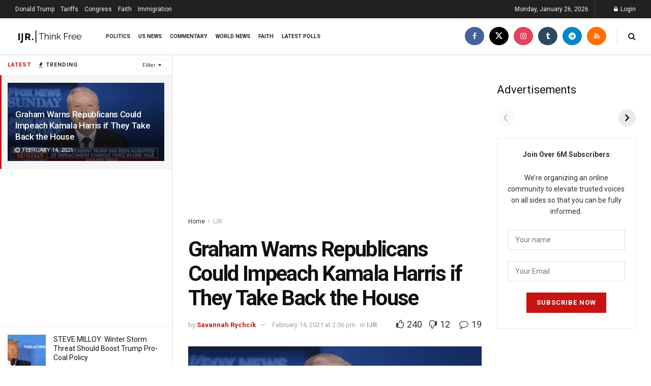

--- FILE ---
content_type: text/html; charset=utf-8
request_url: https://www.google.com/recaptcha/api2/aframe
body_size: 250
content:
<!DOCTYPE HTML><html><head><meta http-equiv="content-type" content="text/html; charset=UTF-8"></head><body><script nonce="qq49uGZAzS0dyy7S40zA5w">/** Anti-fraud and anti-abuse applications only. See google.com/recaptcha */ try{var clients={'sodar':'https://pagead2.googlesyndication.com/pagead/sodar?'};window.addEventListener("message",function(a){try{if(a.source===window.parent){var b=JSON.parse(a.data);var c=clients[b['id']];if(c){var d=document.createElement('img');d.src=c+b['params']+'&rc='+(localStorage.getItem("rc::a")?sessionStorage.getItem("rc::b"):"");window.document.body.appendChild(d);sessionStorage.setItem("rc::e",parseInt(sessionStorage.getItem("rc::e")||0)+1);localStorage.setItem("rc::h",'1769426112034');}}}catch(b){}});window.parent.postMessage("_grecaptcha_ready", "*");}catch(b){}</script></body></html>